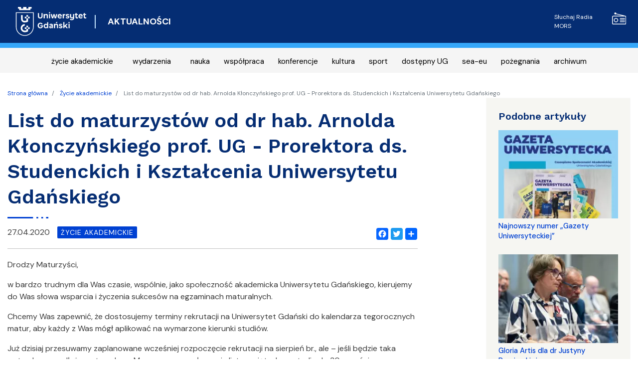

--- FILE ---
content_type: text/html; charset=UTF-8
request_url: https://ug.edu.pl/news/pl/264/list-do-maturzystow-od-dr-hab-arnolda-klonczynskiego-prof-ug-prorektora-ds-studenckich-i-ksztalcenia
body_size: 7336
content:
<!DOCTYPE html>
<html lang="pl" dir="ltr" prefix="content: http://purl.org/rss/1.0/modules/content/  dc: http://purl.org/dc/terms/  foaf: http://xmlns.com/foaf/0.1/  og: http://ogp.me/ns#  rdfs: http://www.w3.org/2000/01/rdf-schema#  schema: http://schema.org/  sioc: http://rdfs.org/sioc/ns#  sioct: http://rdfs.org/sioc/types#  skos: http://www.w3.org/2004/02/skos/core#  xsd: http://www.w3.org/2001/XMLSchema# ">
  <head>
    <meta charset="utf-8" />
<script async src="https://www.googletagmanager.com/gtag/js?id=UA-22577093-2"></script>
<script>window.dataLayer = window.dataLayer || [];function gtag(){dataLayer.push(arguments)};gtag("js", new Date());gtag("config", "UA-22577093-2", {"groups":"default","anonymize_ip":true});</script>
<link rel="canonical" href="https://ug.edu.pl/news/pl/264/list-do-maturzystow-od-dr-hab-arnolda-klonczynskiego-prof-ug-prorektora-ds-studenckich-i-ksztalcenia" />
<link rel="image_src" href="https://ug.edu.pl/news/sites/ug.edu.pl.news/files/2020-04/IMG_6079.jpg" />
<meta property="og:site_name" content="List do maturzystów od dr hab. Arnolda Kłonczyńskiego prof. UG - Prorektora ds. Studenckich i Kształcenia Uniwersytetu Gdańskiego  | Aktualności - Uniwersytet Gdański" />
<meta property="og:type" content="article" />
<meta property="og:url" content="https://ug.edu.pl/news/pl/264/list-do-maturzystow-od-dr-hab-arnolda-klonczynskiego-prof-ug-prorektora-ds-studenckich-i-ksztalcenia" />
<meta property="og:title" content="List do maturzystów od dr hab. Arnolda Kłonczyńskiego prof. UG - Prorektora ds. Studenckich i Kształcenia Uniwersytetu Gdańskiego  | Aktualności - Uniwersytet Gdański" />
<meta property="og:image" content="https://ug.edu.pl/news/sites/ug.edu.pl.news/files/2020-04/IMG_6079.jpg" />
<meta name="Generator" content="Drupal 8 (https://www.drupal.org)" />
<meta name="MobileOptimized" content="width" />
<meta name="HandheldFriendly" content="true" />
<meta name="viewport" content="width=device-width, initial-scale=1, shrink-to-fit=no" />
<meta http-equiv="x-ua-compatible" content="ie=edge" />
<link rel="shortcut icon" href="/news/sites/ug.edu.pl.news/files/favicon%5B1%5D.png" type="image/png" />
<link rel="alternate" hreflang="pl" href="https://ug.edu.pl/news/pl/264/list-do-maturzystow-od-dr-hab-arnolda-klonczynskiego-prof-ug-prorektora-ds-studenckich-i-ksztalcenia" />
<link rel="revision" href="https://ug.edu.pl/news/pl/264/list-do-maturzystow-od-dr-hab-arnolda-klonczynskiego-prof-ug-prorektora-ds-studenckich-i-ksztalcenia" />
<script src="/news/sites/ug.edu.pl.news/files/google_tag/promocja_gtm_p2smbpx/google_tag.script.js?svu9ef" defer></script>
<script>window.a2a_config=window.a2a_config||{};a2a_config.callbacks=[];a2a_config.overlays=[];a2a_config.templates={};</script>

    <title>List do maturzystów od dr hab. Arnolda Kłonczyńskiego prof. UG - Prorektora ds. Studenckich i Kształcenia Uniwersytetu Gdańskiego  | Aktualności - Uniwersytet Gdański</title>
    <link rel="stylesheet" media="all" href="/news/sites/ug.edu.pl.news/files/css/css_jbEtR2LqqaPX0liKEox8BaKB02S2voSzbaaNXvqodRU.css" />
<link rel="stylesheet" media="all" href="/news/sites/ug.edu.pl.news/files/css/css_4C8bTmZX-0xxP8fTWkTMvo1S44eU6ziqUSfS7J2T8rY.css" />
<link rel="stylesheet" media="all" href="//fonts.googleapis.com/css?family=Raleway:100,100i,200,200i,300,300i,400,400i,500,500i,600,600i,700,700i,800,800i,900,900i" />
<link rel="stylesheet" media="print" href="/news/sites/ug.edu.pl.news/files/css/css_Z5jMg7P_bjcW9iUzujI7oaechMyxQTUqZhHJ_aYSq04.css" />
<link rel="stylesheet" media="all" href="/news/sites/ug.edu.pl.news/files/css/css_8qVr_Q_0s15AEgEruBrpzcT3hAt1B0iT14xS6H-HOPI.css" />

    
<!--[if lte IE 8]>
<script src="/news/sites/ug.edu.pl.news/files/js/js_VtafjXmRvoUgAzqzYTA3Wrjkx9wcWhjP0G4ZnnqRamA.js"></script>
<![endif]-->
<script src="https://use.fontawesome.com/releases/v5.10.0/js/all.js" defer></script>
<script src="https://use.fontawesome.com/releases/v5.10.0/js/v4-shims.js" defer></script>

  </head>
  <body class="layout-one-sidebar layout-sidebar-first page-node-264 path-node node--type-news">
    <a href="#main-content" class="visually-hidden focusable skip-link">
      Przejdź do treści
    </a>
    <noscript aria-hidden="true"><iframe src="https://www.googletagmanager.com/ns.html?id=GTM-P2SMBPX" height="0" width="0" style="display:none;visibility:hidden"></iframe></noscript>
      <div class="dialog-off-canvas-main-canvas" data-off-canvas-main-canvas>
    <div id="page-wrapper">
	<div id="page">

		<header id="header" class="header" role="banner" aria-label="Nagłówek strony">
											<div class="navbar navbar-expand-lg" id="navbar-main">
											<div class="container">
												<div class="d-flex align-items-center">
							  <div id="block-logo" class="block block-block-content block-block-contentdbdd6933-fe58-4e70-aadb-c957c60931e0">
  
    
      <div class="content">
      
            <div class="clearfix text-formatted field field--name-body field--type-text-with-summary field--label-hidden field__item"><a class="navbar-brand" href="https://ug.edu.pl/" rel="home" title="Uniwersytet Gdański - Strona główna">
    <img alt="Uniwersytet Gdański - Strona główna" class="img-fluid d-inline-block align-top logo-svg" src="/news/sites/ug.edu.pl.news/themes/barrio_news/img/logo_UG_new.svg" />
</a></div>
      
    </div>
  </div>
       <a href="/news/pl" title="Aktualności">
    <div class="d-inline-block align-top site-name-slogan">
      AKTUALNOŚCI
    </div>
   </a>
  

						</div>
													<div class="d-none d-md-flex">
								
																	  <section class="row region region-header-form">
    <nav role="navigation" aria-labelledby="block-blokradioiyt-menu" id="block-blokradioiyt" class="d-flex block block-menu navigation menu--f80bb9a8-1c86-4245-ad0b-8d0dc2207af4 media-menu-class">
            
  <h2 class="sr-only" id="block-blokradioiyt-menu">Radio MORS</h2>
  

        
            <div class="clearfix text-formatted field field--name-body field--type-text-with-summary field--label-hidden field__item"><p class="m-0 p-2 h-100 my-auto" style="min-width: 160px"><a href="javascript:void(0)" onclick="window.open('http://player.mors.ug.edu.pl/sites/all/modules/jplayer/mors_popup.html',&#10;'newWin','width=280,height=220')" style="display: flex; color: white; font-size: 12px; text-decoration: none;" tabindex="1">Słuchaj Radia MORS<img src="/news/sites/ug.edu.pl.news/themes/barrio_news/img/radio.svg" style="max-height: 24px; width: auto; margin-left: 10px;" /> </a></p>
</div>
      
  </nav>
<div class="language-switcher-language-url block block-language block-language-blocklanguage-interface" id="block-przelacznikwersjijezykowej" role="navigation">
  
    
      <div class="content">
      




    </div>
  </div>

  </section>

															</div>
																								</div>
									</div>
					</header>
					<div class="highlighted">
				<div class="container-fluid section clearfix" role="complementary">
					  <div class="views-element-container block block-views block-views-blockaktualnosci-kategorie-views-block-override-kategorie-linki" id="block-views-block-aktualnosci-block-override-kategorie-linki">
  
    
      <div class="content">
      <div>

<nav class="navbar navbar-expand-lg navbar-light">
  <button class="navbar-toggler" type="button" data-toggle="collapse" data-target="#navbarTogglerDemo03" aria-controls="navbarTogglerDemo03" aria-expanded="false" aria-label="Toggle navigation">
    <span class="navbar-toggler-icon"></span>
  </button>
<div class="container">
<div class="collapse navbar-collapse" id="navbarTogglerDemo03">
<div class="kategorie-linki-blok view view-aktualnosci-kategorie view-id-aktualnosci_kategorie view-display-id-views_block_override_kategorie_linki js-view-dom-id-4bc001a0ecdeb846a3575e81dc6c54adc470b03884d40029905786f1b981cd0f clearfix mx-auto">
  
    
      
      <div class="mx-auto container view-content row px-3 justify-content-around">
      <div id="views-bootstrap-aktualnosci-kategorie-views-block-override-kategorie-linki"  class="grid views-view-grid">
  <div class="row">
          <div  class="col-12 col-sm-12 col-md-auto kategorie-linki px-1">
        <a href="/news/pl/category/3/zycie-akademickie" hreflang="pl">życie akademickie</a>
</div>
<div class="col-12 col-sm-12 col-md-auto kategorie-linki">
        <a href="/news/pl/events" hreflang="pl">wydarzenia</a>
      </div>
          <div  class="col-12 col-sm-12 col-md-auto kategorie-linki px-1">
        <a href="/news/pl/category/5/nauka" hreflang="pl">nauka</a>

      </div>
          <div  class="col-12 col-sm-12 col-md-auto kategorie-linki px-1">
        <a href="/news/pl/category/2/wspolpraca" hreflang="pl">współpraca</a>

      </div>
          <div  class="col-12 col-sm-12 col-md-auto kategorie-linki px-1">
        <a href="/news/pl/category/4/konferencje" hreflang="pl">konferencje</a>

      </div>
          <div  class="col-12 col-sm-12 col-md-auto kategorie-linki px-1">
        <a href="/news/pl/category/9/kultura" hreflang="pl">kultura</a>

      </div>
          <div  class="col-12 col-sm-12 col-md-auto kategorie-linki px-1">
        <a href="/news/pl/category/1494/sport" hreflang="pl">sport</a>

      </div>
          <div  class="col-12 col-sm-12 col-md-auto kategorie-linki px-1">
        <a href="/news/pl/category/10/dostepny-ug" hreflang="pl">dostępny UG</a>

      </div>
          <div  class="col-12 col-sm-12 col-md-auto kategorie-linki px-1">
        <a href="/news/pl/category/309/sea-eu" hreflang="pl">sea-eu</a>

      </div>
          <div  class="col-12 col-sm-12 col-md-auto kategorie-linki px-1">
        <a href="/news/pl/category/763/pozegnania" hreflang="pl">pożegnania</a>

      </div>
          <div  class="col-12 col-sm-12 col-md-auto kategorie-linki px-1">
        <a href="/news/pl/category/13/archiwum" hreflang="pl">archiwum</a>

      </div>
      </div>
</div>

    </div>
  
          </div>
   </div>
    </div>
</nav></div>

    </div>
  </div>
<div data-drupal-messages-fallback class="hidden"></div>


				</div>
			</div>
						<div id="main-wrapper" class="layout-main-wrapper clearfix">
							<div id="main" class="container">
					  <div id="block-barrio-news-breadcrumbs" class="bg-white block block-system block-system-breadcrumb-block">
  
    
      <div class="bg-white content">
      

  <nav role="navigation" aria-label="breadcrumb">
    <ol class="breadcrumb">
                  <li class="breadcrumb-item">
          <a href="/news/pl">Strona główna</a>
        </li>
                        <li class="breadcrumb-item">
          <a href="/news/pl/category/3">Życie akademickie</a>
        </li>
                        <li class="breadcrumb-item active">
          List do maturzystów od dr hab. Arnolda Kłonczyńskiego prof. UG - Prorektora ds. Studenckich i Kształcenia Uniwersytetu Gdańskiego 
        </li>
              </ol>
  </nav>

    </div>
  </div>


					<div class="row row-offcanvas row-offcanvas-left clearfix">
						<main class="main-content col order-first" id="content" role="main">
							<section class="section">
								<a id="main-content" tabindex="-1"></a>
								  <div id="block-barrio-news-page-title" class="block block-core block-page-title-block">
  
    
      <div class="news-feed content">
      
    <h3 class="page-title" class="title"><span class="field field--name-title field--type-string field--label-hidden node-title">List do maturzystów od dr hab. Arnolda Kłonczyńskiego prof. UG - Prorektora ds. Studenckich i Kształcenia Uniwersytetu Gdańskiego </span>
</h3>


    </div>
  </div>
<div id="block-barrio-news-content" class="block block-system block-system-main-block">
  
    
      <div class="content">
      

<article role="article" about="/news/pl/264/list-do-maturzystow-od-dr-hab-arnolda-klonczynskiego-prof-ug-prorektora-ds-studenckich-i-ksztalcenia" class="node node--type-news node--view-mode-full clearfix">
  <header>
    
        
      </header>
  <div class="node__content clearfix">
    <span class="a2a_kit a2a_kit_size_32 addtoany_list" data-a2a-url="https://ug.edu.pl/news/pl/264/list-do-maturzystow-od-dr-hab-arnolda-klonczynskiego-prof-ug-prorektora-ds-studenckich-i-ksztalcenia" data-a2a-title="List do maturzystów od dr hab. Arnolda Kłonczyńskiego prof. UG - Prorektora ds. Studenckich i Kształcenia Uniwersytetu Gdańskiego "><a class="a2a_button_facebook"></a><a class="a2a_button_twitter"></a><a class="a2a_dd addtoany_share" href="https://www.addtoany.com/share#url=https%3A%2F%2Fug.edu.pl%2Fnews%2Fpl%2F264%2Flist-do-maturzystow-od-dr-hab-arnolda-klonczynskiego-prof-ug-prorektora-ds-studenckich-i-ksztalcenia&amp;title=List%20do%20maturzyst%C3%B3w%20od%20dr%20hab.%20Arnolda%20K%C5%82onczy%C5%84skiego%20prof.%20UG%20-%20Prorektora%20ds.%20Studenckich%20i%20Kszta%C5%82cenia%20Uniwersytetu%20Gda%C5%84skiego%20"></a></span>
            <div class="field field--name-field-data-publikacji field--type-datetime field--label-hidden field__item"><time datetime="2020-04-27T09:08:06Z" class="datetime">27.04.2020</time>
</div>
      
            <div class="field field--name-field-kategoria-aktualnosci field--type-entity-reference field--label-hidden field__item"><a href="/news/pl/category/3/zycie-akademickie" hreflang="pl">życie akademickie</a></div>
      
      <div class="field field--name-field-body-paragraphs field--type-entity-reference-revisions field--label-hidden field__items clearfix">
              <div class="field__item">  <div class="paragraph paragraph--type--tekst-prosty paragraph--view-mode--default">
          
            <div class="clearfix text-formatted field field--name-field-tekst field--type-text-long field--label-hidden field__item"><p>Drodzy Maturzyści,</p>
<p>w bardzo trudnym dla Was czasie, wspólnie, jako społeczność akademicka Uniwersytetu Gdańskiego, kierujemy do Was słowa wsparcia i życzenia sukcesów na egzaminach maturalnych.  </p>
<p>Chcemy Was zapewnić, że dostosujemy terminy rekrutacji na Uniwersytet Gdański do kalendarza tegorocznych matur, aby każdy z Was mógł aplikować na wymarzone kierunki studiów.</p>
<p>Już dzisiaj przesuwamy zaplanowane wcześniej rozpoczęcie rekrutacji na sierpień br., ale – jeśli będzie taka potrzeba –  wydłużymy ten okres. Mamy czas na ogłoszenie list przyjętych na studia do 30 września. Usprawniliśmy także nasz system Internetowej Rekrutacji Kandydatów, który teraz pozwoli na elektroniczne składanie dokumentów bez odwiedzania komisji.</p>
<p>Nasza uczelnia nie zmienia również zasad rekrutacji<strong> </strong>(np. przedmiotów , które brane są pod uwagę w postępowaniu rekrutacyjnym). Obecnie, zgodnie z obowiązującą ustawą, rekrutacja na studia pierwszego stopnia (licencjackie) oraz jednolite magisterskie (np. prawo, psychologia, pedagogika) odbywa się wyłącznie na podstawie wyników egzaminów maturalnych. Uczelnia może przeprowadzać egzaminy wstępne tylko w przypadku konieczności sprawdzenia uzdolnień artystycznych lub szczególnych predyspozycji do podejmowania studiów z przedmiotów nieobjętych egzaminem maturalnym, dlatego takich egzaminów nie przeprowadzamy.</p>
<p>Szereg wydarzeń, które były zaplanowane w marcu i kwietniu, a służyły zazwyczaj lepszemu, wzajemnemu poznaniu, zostało odwołanych. Nie mogliśmy gościć Was na naszych kampusach. Mamy jednak nadzieję, że będziemy mogli spotkać się z Wami, już studentami Uniwersytetu Gdańskiego, tuż po wakacjach.</p>
<p>Powodzenia na egzaminach i do zobaczenia!</p>
<p> </p>
<p><strong><em>  </em></strong><strong><em>  </em></strong><strong><em>d</em></strong><strong><em>r hab. Arnold Kłonczyński, prof. UG</em></strong></p>
<p><strong><em>     Prorektor ds. Studenckich i Kształcenia</em></strong></p>
<p><strong><em>                Uniwersytet Gdański</em></strong></p>
</div>
      
      </div>
</div>
          </div>
  
            <div class="field field--name-field-autor-txt field--type-string field--label-hidden field__item">Biuro Promocji</div>
      
      <div class="field field--name-field-tagi field--type-entity-reference field--label-hidden field__items">
              <div class="field__item float-l px-1"><a href="/news/pl/tag/474/maturzysci" hreflang="pl">maturzyści</a></div>
              <div class="field__item float-l px-1"><a href="/news/pl/tag/475/matura" hreflang="pl">matura</a></div>
              <div class="field__item float-l px-1"><a href="/news/pl/tag/135/prorektor" hreflang="pl">prorektor</a></div>
              <div class="field__item float-l px-1"><a href="/news/pl/tag/537/prof-arnold-klonczynski" hreflang="pl">prof. Arnold Kłonczyński</a></div>
          </div>
  
  </div>
</article>

    </div>
  </div>


							</section>
						</main>
													<div class="sidebar col-md-3 offset-md-1" id="sidebar_first">
								<aside class="section" role="complementary">
									  <div class="views-element-container p-3 block block-views block-views-blockaktualnosci-podobne-newsy" id="block-views-block-aktualnosci-podobne-newsy">
  
      <h2 class="border-0 mb-0 mt-0 p-2">Podobne artykuły</h2>
    
      <div class="content">
      <div><div class="view view-aktualnosci view-id-aktualnosci view-display-id-podobne_newsy js-view-dom-id-48f23f9985fa1cb11087e03717daa3f237b9e0e5441134ce156bc3cb2472f3e0">
  
    
      
      <div class="view-content row">
          <div class="mb-2 p-2">
    <div>
    <div class="news-page-img col-12 col-md-12 float-l"><a href="/news/pl/9611/najnowszy-numer-gazety-uniwersyteckiej">  <img src="/news/sites/ug.edu.pl.news/files/styles/zdjecie_230x170/public/2025-12/Kafel_GU_grudzien_2025.jpg.webp?itok=i7LtQht4" width="230" height="170" alt="Fragment okładki grudniowego numeru Gazety Uniwersyteckiej" typeof="Image" class="image-style-zdjecie-230x170 img-fluid" />


</a></div>
    <div class="news-page-filed col-12 col-md-12 float-l">
        <div class="clearfix">
        </div>
        <div class="rel-news-page-title"><a href="/news/pl/9611/najnowszy-numer-gazety-uniwersyteckiej" hreflang="pl">Najnowszy numer „Gazety Uniwersyteckiej”</a></div>
            </div>
</div>
  </div>
    <div class="mb-2 p-2">
    <div>
    <div class="news-page-img col-12 col-md-12 float-l"><a href="/news/pl/9610/gloria-artis-dla-dr-justyny-pomierskiej">  <img src="/news/sites/ug.edu.pl.news/files/styles/zdjecie_230x170/public/2025-12/pomierska_Gloria%20Artis_0.jpg.webp?itok=M-pKHPv3" width="230" height="170" alt="fot. mat. promocyjne" typeof="Image" class="image-style-zdjecie-230x170 img-fluid" />


</a></div>
    <div class="news-page-filed col-12 col-md-12 float-l">
        <div class="clearfix">
        </div>
        <div class="rel-news-page-title"><a href="/news/pl/9610/gloria-artis-dla-dr-justyny-pomierskiej" hreflang="pl">Gloria Artis dla dr Justyny Pomierskiej</a></div>
            </div>
</div>
  </div>
    <div class="mb-2 p-2">
    <div>
    <div class="news-page-img col-12 col-md-12 float-l"><a href="/news/pl/9609/posiedzenie-senatu-ug-relacja">  <img src="/news/sites/ug.edu.pl.news/files/styles/zdjecie_230x170/public/2025-12/DSC09942.jpg.webp?itok=qfrsKGku" width="230" height="170" alt="fot. Bartłomiej Jętczak" typeof="Image" class="image-style-zdjecie-230x170 img-fluid" />


</a></div>
    <div class="news-page-filed col-12 col-md-12 float-l">
        <div class="clearfix">
        </div>
        <div class="rel-news-page-title"><a href="/news/pl/9609/posiedzenie-senatu-ug-relacja" hreflang="pl">Posiedzenie Senatu UG - relacja</a></div>
            </div>
</div>
  </div>
    <div class="mb-2 p-2">
    <div>
    <div class="news-page-img col-12 col-md-12 float-l"><a href="/news/pl/9608/swiateczno-noworoczne-zyczenia-rektora-uniwersytetu-gdanskiego">  <img src="/news/sites/ug.edu.pl.news/files/styles/zdjecie_230x170/public/2025-12/zyczenia2025.jpg.webp?itok=wRia4_Sa" width="230" height="170" alt="zyczenia2025" typeof="Image" class="image-style-zdjecie-230x170 img-fluid" />


</a></div>
    <div class="news-page-filed col-12 col-md-12 float-l">
        <div class="clearfix">
        </div>
        <div class="rel-news-page-title"><a href="/news/pl/9608/swiateczno-noworoczne-zyczenia-rektora-uniwersytetu-gdanskiego" hreflang="pl">Świąteczno-noworoczne życzenia Rektora Uniwersytetu Gdańskiego</a></div>
            </div>
</div>
  </div>
    <div class="mb-2 p-2">
    <div>
    <div class="news-page-img col-12 col-md-12 float-l"><a href="/news/pl/9602/dbaj-z-nami-o-planete-i-wlasciwe-nawodnienie-kolejne-dystrybutory-wody-spolki-gdanskie-wodociagi-na">  <img src="/news/sites/ug.edu.pl.news/files/styles/zdjecie_230x170/public/2025-12/DSC01187.jpg.webp?itok=wac_JgkY" width="230" height="170" alt="fot." typeof="Image" class="image-style-zdjecie-230x170 img-fluid" />


</a></div>
    <div class="news-page-filed col-12 col-md-12 float-l">
        <div class="clearfix">
        </div>
        <div class="rel-news-page-title"><a href="/news/pl/9602/dbaj-z-nami-o-planete-i-wlasciwe-nawodnienie-kolejne-dystrybutory-wody-spolki-gdanskie-wodociagi-na" hreflang="pl">Dbaj z nami o planetę i właściwe nawodnienie - kolejne dystrybutory wody spółki Gdańskie Wodociągi na kampusie UG</a></div>
            </div>
</div>
  </div>

    </div>
  
            <div class="view-footer">
      
    </div>
    </div>
</div>

    </div>
  </div>


								</aside>
							</div>
																	</div>
				</div>
									</div>
				<footer class="site-footer">
							<div class="container">
											<div class="site-footer__top clearfix">
							
							  <section class="row region region-footer-second">
    <div id="block-adresrektorat" class="block block-block-content block-block-content3648440d-0afc-4ed9-8a63-5a467ab82ab8">
  
    
      <div class="px-3 content">
      
            <div class="clearfix text-formatted field field--name-body field--type-text-with-summary field--label-hidden field__item"><p><img alt="Logo UG" src="https://ug.edu.pl/news/sites/ug.edu.pl.news/themes/barrio_news/img/logo_UG_new.svg" style="max-height: 60px; width: auto;" /></p>

<h3 class="text-white" style="font-size: 18px!important; color: white;">Rektorat Uniwersytetu Gdańskiego</h3>

<p>ul. Jana Bażyńskiego 8<br />
80-309 Gdańsk</p>

<p>NIP: 584-020-32-39<br />
REGON: 000001330</p>

<p>tel. portiernia:<a href="tel:+48585233000">+ 48 58 523 30 00</a></p>

<p><a href="https://bip.ug.edu.pl"><img alt="Logo BIP" class="bip-icon" src="/news/sites/ug.edu.pl.news/themes/barrio_news/img/bip.svg" /></a></p>
</div>
      
    </div>
  </div>

  </section>

							
							  <section class="row region region-footer-fourth">
    <div id="block-socialicons" class="block block-block-content block-block-contentd396683d-c94d-4b60-ad3c-16b466a135fd">
  
    
      <div class="content">
      
            <div class="clearfix text-formatted field field--name-body field--type-text-with-summary field--label-hidden field__item"><p class="social-icons"><a href="https://www.facebook.com/UniwersytetGdanski" target="_blank"><img alt="Logo Facebook" src="/news/sites/ug.edu.pl.news/themes/barrio_news/img/fb.png" /> </a></p>

<p class="social-icons"><a href="https://twitter.com/uniwersytet_gd" target="_blank"><img alt="Logo Twitter" src="/news/sites/ug.edu.pl.news/themes/barrio_news/img/twitter.png" /> </a></p>

<p class="social-icons"><a href="https://www.instagram.com/uniwersytet_gdanski/" target="_blank"><img alt="Logo Instagram" src="/news/sites/ug.edu.pl.news/themes/barrio_news/img/instagram.png" /> </a></p>

<p class="social-icons"><a href="https://www.youtube.com/channel/UCT33GT7flsO-3rqoeao3hzg" target="_blank"><img alt="Logo Youtube" src="/news/sites/ug.edu.pl.news/themes/barrio_news/img/yt.png" /> </a></p>
</div>
      
    </div>
  </div>

  </section>

						</div>
														</div>
					</footer>
	</div>
</div>

  </div>

    
    <script type="application/json" data-drupal-selector="drupal-settings-json">{"path":{"baseUrl":"\/news\/","scriptPath":null,"pathPrefix":"pl\/","currentPath":"node\/264","currentPathIsAdmin":false,"isFront":false,"currentLanguage":"pl"},"pluralDelimiter":"\u0003","suppressDeprecationErrors":true,"google_analytics":{"account":"UA-22577093-2","trackOutbound":true,"trackMailto":true,"trackDownload":true,"trackDownloadExtensions":"7z|aac|arc|arj|asf|asx|avi|bin|csv|doc(x|m)?|dot(x|m)?|exe|flv|gif|gz|gzip|hqx|jar|jpe?g|js|mp(2|3|4|e?g)|mov(ie)?|msi|msp|pdf|phps|png|ppt(x|m)?|pot(x|m)?|pps(x|m)?|ppam|sld(x|m)?|thmx|qtm?|ra(m|r)?|sea|sit|tar|tgz|torrent|txt|wav|wma|wmv|wpd|xls(x|m|b)?|xlt(x|m)|xlam|xml|z|zip","trackColorbox":true,"trackDomainMode":1},"user":{"uid":0,"permissionsHash":"764ebb5114679b8504fa2f0eca469afbcf3b2f402da1879de34abe52c09ea299"}}</script>
<script src="/news/sites/ug.edu.pl.news/files/js/js_sQ1FlleqpTZMSkm5Z87CgojDGpcSa0fROgPztRUsTO8.js"></script>
<script src="https://static.addtoany.com/menu/page.js" async></script>
<script src="/news/sites/ug.edu.pl.news/files/js/js_kxiESfT5LU1SelW46d-gEswydTlUizNBe6E-VeWbKTs.js"></script>

  </body>
</html>


--- FILE ---
content_type: text/css
request_url: https://ug.edu.pl/news/sites/ug.edu.pl.news/files/css/css_8qVr_Q_0s15AEgEruBrpzcT3hAt1B0iT14xS6H-HOPI.css
body_size: 172
content:
@import url('https://ug.edu.pl/news/sites/ug.edu.pl.news/themes/barrio_news/css/newslandia.css');p.news-grid{font-size:12px!important;}.line-height-1{line-height:1;}.line-height-1-25{line-height:1.25;}.line-height-1-35{line-height:1.35;}.line-height-1-5{line-height:1.5;}.line-height-1-75{line-height:1.75;}.line-height-2{line-height:2;}


--- FILE ---
content_type: text/css
request_url: https://ug.edu.pl/news/sites/ug.edu.pl.news/themes/barrio_news/css/newslandia.css
body_size: 2343
content:
@import"https://fonts.googleapis.com/css2?family=DM+Sans:wght@400;500;700&display=swap";@import"https://fonts.googleapis.com/css2?family=Work+Sans:wght@500;600;700&display=swap";@import"https://fonts.googleapis.com/icon?family=Material+Icons";.bg-light{background-color:#f6f6f2 !important}*,body{font-family:"DM Sans",sans-serif !important}.breadcrumb{background:#fff}.material-icons{font-family:"Material Icons",sans-serif !important;font-size:22px !important}.node__content *{font-size:16px}h1,.h1,h3.page-title,.node-title,.view-header h3{font-size:2.488rem !important}h2,.node__content h2,h2 strong{font-size:2.074rem !important}h3,.node__content h3,h3 strong{font-size:1.728rem !important}h4,.node__content h4,h4 strong{font-size:1.44rem !important}h5,.node__content h5,h5 strong{font-size:1.2rem !important}h1,h2,h3,h4,h5{margin:3rem 0 1.38rem;font-weight:500;line-height:1.3}small,.small,.text_small,small p{font-size:11px !important}.text-align-justify{text-align:left !important}.text-primary{color:#0041d2 !important}h1,h1 a,h2,h2 a,h3,h3 a,h4,h5,h6,.news4-title,h3.page-title,.node-title,.view-header h3{font-family:"Work Sans",sans-serif !important;font-weight:600;text-transform:none !important;color:#052d73 !important;letter-spacing:inherit !important;width:-moz-fit-content;width:fit-content;border-bottom:0px !important}h1 a,h1 a a,h2 a,h2 a a,h3 a,h3 a a,h4 a,h5 a,h6 a,.news4-title a,h3.page-title a,.node-title a,.view-header h3 a{letter-spacing:initial !important;font-family:"Work Sans",sans-serif !important;color:#052d73 !important}h1::first-letter,h1 a::first-letter,h2::first-letter,h2 a::first-letter,h3::first-letter,h3 a::first-letter,h4::first-letter,h5::first-letter,h6::first-letter,.news4-title::first-letter,h3.page-title::first-letter,.node-title::first-letter,.view-header h3::first-letter{text-transform:uppercase !important;font-weight:600}.news4-title,.news-page-title{width:auto !important;line-height:1.2}.bg-green{background-color:#eff5f1}.node-title,.view-header h3,h2{display:flex !important;flex-direction:column}.view-header h3::after,h1::after,h1::after,.underline::after,h3.page-title::after{content:"";background-image:url("https://ug.edu.pl/themes/ug_theme/images/underline.svg");display:block;width:82px;height:3px;margin:10px 0px 0px}.btn-primary,.more-link-v2 a{color:#fff;background-color:#0041d2 !important;font-style:normal !important;font-weight:600 !important;font-size:14px !important;text-decoration:none !important;text-transform:uppercase;padding:20px 25px 17px !important;border-radius:0px !important;border-width:0px !important;transition:background-color 1s ease-out}.btn-primary::after,.more-link-v2 a::after{content:"";background:url("/themes/ug_faculty/images/arrow-right-white.svg");background-repeat:repeat;background-repeat:no-repeat;background-position:center right;display:inline-flex;width:53px;height:10px;margin-left:0px;margin-top:5px}.btn-primary:hover,.more-link-v2 a:hover{background-color:#052d73 !important;border-color:#052d73 !important;color:#fff !important;border:0px !important}.btn{border-width:0px !important}.view-aktualnosci .news-read-more a::after{content:"";background:url("/themes/ug_faculty/images/arrow-more-right-state.svg");background-repeat:repeat;background-repeat:no-repeat;background-position:center right;display:inline-flex;width:53px;height:10px;margin-left:0px;margin-top:5px;position:absolute;transition:.15s;transition-delay:0s}.view-aktualnosci .news-read-more a:hover::after{margin-left:5px}.view-aktualnosci .news-read-more a{color:#0041d2 !important;margin-top:1rem !important;font-style:initial;text-transform:uppercase}@media(max-width: 576px){.news-page .news-page-filed{padding-top:1rem}.news-page .col-12{padding-left:0px;padding-right:0px}}.bg-light{background-color:#f6f6f2 !important}.news-big-img{height:403px;overflow:hidden}.kalendarium img{box-shadow:0px 0px 10px silver}.kalendarium img:hover{box-shadow:0px 0px 3px silver}.kalendarium span.small{color:#000;line-height:1.3 !important}.kalendarium h3 .h5 a,.kalendarium h3 a,.kalendarium h3 .h5{font-size:20px !important;line-height:1}.news-big-txt-wrapper{background-color:#0041d2;border:0px !important}.news-big-txt-wrapper .news-big-created{font-size:12px !important}.news-big-txt-wrapper .news-big-text{font-size:13px !important}.news-big-txt-wrapper .news-big-title{line-height:1}.news-big-txt-wrapper .news-big-title a{font-size:18px;line-height:20px}.news-big-txt-wrapper .news-big-title a:hover{color:#f5f5f5 !important}.card img{box-shadow:0px 0px 3px silver}.card .card-text.small{font-size:13px;line-height:19px}.card .h5.mt-0.pt-0{line-height:18px !important}.card.border-0.py-4.border-bottom.rounded-0{min-height:202px}.card .card-body h3.h5 a{font-size:18px !important;line-height:1 !important}.card .datetime{font-size:12px}@media only screen and (max-width: 576px){.view-aktualnosci .news4{display:flex;flex-direction:column}}@media only screen and (max-width: 576px){.view-aktualnosci .news4 img{margin-bottom:10px}}@media only screen and (min-width: 960px){.view-aktualnosci .news4 .image-style-news-600x450{width:160px !important;height:120px !important}}@media only screen and (max-width: 576px){.view-aktualnosci .news-big-txt-wrapper{position:initial;background-color:#143d8d}}.view-aktualnosci .news4-img img{border:1px solid #d3d3d3;box-shadow:0px 0px 2px silver}@media only screen and (min-width: 960px){.view-aktualnosci .news4-img img{max-width:160px !important;max-height:120px !important}}@media only screen and (max-width: 576px){.view-aktualnosci .news4-img img{min-width:800px !important;max-height:300px !important}}@media only screen and (max-width: 576px){.view-aktualnosci .col-lg-6.col-12.float-l{min-width:100% !important;padding:0px}}.view-aktualnosci .news-read-more{margin-top:1rem !important;margin-bottom:0rem}.view-aktualnosci .row.mt-2.mb-5{border-top:1px solid silver;margin-bottom:0px !important;margin-top:0px !important;padding-top:1.5rem;padding-bottom:1.5rem}.view-aktualnosci h3.ml-3{text-transform:capitalize !important;margin-bottom:2rem;margin-left:0px !important}.news-page .news-page-img img{box-shadow:insert 0px 0px 3px silver}.newslandia{font-style:normal}.view-aktualnosci .news-read-more .arrow,aside h2::after{display:none}aside h2{font-size:20px !important}.node__content .field--name-field-body-paragraphs{padding-top:20px;border-top:1px solid silver}.node__content .field--name-field-data-publikacji{margin-bottom:20px !important;margin-left:0px}.node__content .field--name-field-data-publikacji time{font-size:16px;font-style:normal !important;margin-top:5px}.node__content .field--name-field-kategoria-aktualnosci{float:none;margin-left:10px;background-color:#0041d2;padding:0px 7px}.node__content .field--name-field-kategoria-aktualnosci a{font-size:14px;color:#fff}.node__content .a2a_kit{line-height:24px !important;position:absolute;right:15px}.node__content .addtoany_list.a2a_kit_size_32>a,.node__content .addtoany_list.a2a_kit_size_32 a>span{width:24px !important;height:24px !important;margin-right:5px}.node__content .a2a_svg svg{width:20px !important;height:20px !important;margin-top:2px !important}.breadcrumb{padding-left:0px;padding-right:0px;margin-top:20px;margin-bottom:0px;padding-bottom:0px;font-size:12px}.news-page .news-page-created time{color:gray !important;font-size:14px;font-weight:normal;font-style:initial}.news-page .image-style-news-487x365-4-3-{border:1px solid #ced4da}.news-page .news-page-kateg{font-size:12px;text-transform:capitalize !important;font-weight:normal;letter-spacing:initial;padding:2px 8px !important}.news-page .news-page-text{margin-top:.5rem}.news-page .news-page-title{text-transform:inherit;font-size:1.5rem;color:#052d73 !important;line-height:1.2 !important}.news-page .news-page-title a{color:#052d73 !important}.news-page .news-page-title a:hover{color:#0041d2 !important}.field__item .podpis-do-zdj em{font-size:12px !important}.form-submit{padding:6px 20px !important;margin-bottom:5px}.news-created time{font-size:12px}.node__content *{font-size:16px}@media(max-width: 576px){header .navbar-toggler{display:none !important}h3.page-title,.node-title{font-size:28px !important}.navbar-toggler{border:0px !important}.kategorie-linki-blok .container{display:flex;flex-direction:column;padding-left:0px !important}}.text-dark,.text-dark a{color:#052d73 !important}.navbar-form{margin-top:0px}.navbar-light a{background:rgba(0,0,0,0) !important;padding:0px;font-weight:normal !important;margin-left:10px}.navbar-light a:hover{color:gray}.navbar-light a:focus{padding:0px}.highlighted{background:#f5f5f5 !important}.logo-svg{height:60px !important;padding-left:0px}.site-name-slogan{color:#fff;font-size:18px;filter:none !important;letter-spacing:0}nav.navbar-light{padding:0px}#navbar-main{background:#052d73 !important;border-bottom:10px solid #35a7fa}/*# sourceMappingURL=newslandia.css.map */

--- FILE ---
content_type: image/svg+xml
request_url: https://ug.edu.pl/news/sites/ug.edu.pl.news/themes/barrio_news/img/radio.svg
body_size: 952
content:
<svg id="Warstwa_1" data-name="Warstwa 1" xmlns="http://www.w3.org/2000/svg" viewBox="0 0 32 27.96"><defs><style>.cls-1{fill:#fff;}</style></defs><title>radio</title><path class="cls-1" d="M8.8,24.81a4.95,4.95,0,1,1,4.95-4.95A5,5,0,0,1,8.8,24.81Zm0-8.24a3.29,3.29,0,1,0,3.28,3.29A3.3,3.3,0,0,0,8.8,16.57ZM29.19,16a.83.83,0,0,0-.83-.83H18.29a.83.83,0,0,0-.83.83.84.84,0,0,0,.83.84H28.36A.84.84,0,0,0,29.19,16Zm0,3.78a.83.83,0,0,0-.83-.83H18.29a.83.83,0,0,0,0,1.66H28.36A.83.83,0,0,0,29.19,19.74Zm0,3.78a.83.83,0,0,0-.83-.83H18.29a.83.83,0,0,0,0,1.66H28.36A.83.83,0,0,0,29.19,23.52Zm.13-13.77h-.19c-.06-.06-1.47-.65-1.55-.69l-18-4.52a1.34,1.34,0,0,0,0-.2A2.34,2.34,0,1,0,7.25,6.69,2.32,2.32,0,0,0,8.86,6l15,3.71H2.68A2.69,2.69,0,0,0,0,12.44V27.28A2.68,2.68,0,0,0,2.68,30H29.32A2.68,2.68,0,0,0,32,27.28V12.44A2.69,2.69,0,0,0,29.32,9.75Zm1,17.53a1,1,0,0,1-1,1H2.68a1,1,0,0,1-1-1V12.44a1,1,0,0,1,1-1H29.32a1,1,0,0,1,1,1Z" transform="translate(0 -2)"/></svg>